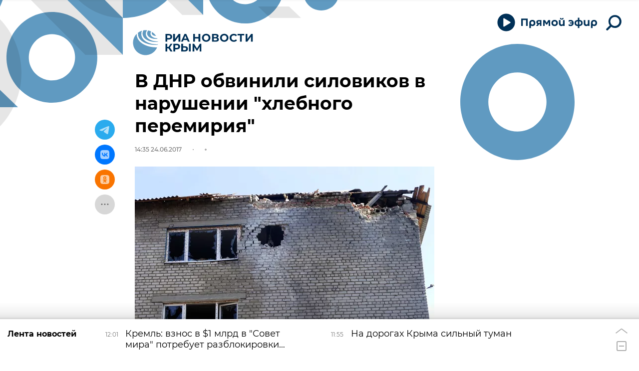

--- FILE ---
content_type: text/html
request_url: https://tns-counter.ru/nc01a**R%3Eundefined*rian_ru/ru/UTF-8/tmsec=rian_ru/598748900***
body_size: -73
content:
F54F6F126971E780X1769072512:F54F6F126971E780X1769072512

--- FILE ---
content_type: image/svg+xml
request_url: https://cdnn1.img.crimea.ria.ru/i/sprites/s_social/inline.svg?105
body_size: 25938
content:
<?xml version="1.0" encoding="utf-8"?><svg xmlns="http://www.w3.org/2000/svg" xmlns:xlink="http://www.w3.org/1999/xlink"><symbol viewBox="0 0 21 25" id="s_social-s_apple" xmlns="http://www.w3.org/2000/svg"><g clip-path="url(#aaclip0_10012_3128)"><path d="M20.125 19.37c-.363.839-.792 1.61-1.29 2.32-.678.967-1.234 1.637-1.662 2.009-.664.61-1.375.923-2.136.94-.547 0-1.206-.155-1.974-.47-.77-.314-1.477-.47-2.124-.47-.678 0-1.406.155-2.184.47-.78.315-1.408.48-1.888.496-.73.03-1.458-.29-2.185-.966-.463-.405-1.043-1.098-1.738-2.08-.746-1.049-1.358-2.265-1.839-3.652C.591 16.47.333 15.02.333 13.615c0-1.608.348-2.995 1.044-4.158a6.122 6.122 0 012.186-2.211 5.88 5.88 0 012.955-.834c.58 0 1.34.18 2.286.532.942.354 1.547.533 1.813.533.198 0 .87-.21 2.01-.628 1.078-.388 1.987-.548 2.733-.485 2.019.163 3.536.959 4.545 2.393-1.806 1.094-2.7 2.627-2.682 4.593.017 1.531.572 2.805 1.664 3.817.495.47 1.047.833 1.662 1.09-.133.387-.274.758-.424 1.113zm-4.63-18.223c0 1.2-.439 2.321-1.313 3.358-1.055 1.233-2.33 1.946-3.714 1.834a3.742 3.742 0 01-.028-.455c0-1.153.502-2.386 1.392-3.394.445-.51 1.01-.935 1.697-1.274.684-.333 1.331-.518 1.94-.55.018.161.026.322.026.481z"/></g><defs><clipPath id="aaclip0_10012_3128"><path transform="translate(.333 .667)" d="M0 0h20v24H0z"/></clipPath></defs></symbol><symbol viewBox="0 0 22 24" id="s_social-s_breaking" xmlns="http://www.w3.org/2000/svg"><path d="M15.331 1.492l-3.457 8.632h8.15L6.688 22.471l3.457-8.633h-8.14L15.332 1.492zm0-1.482a1.403 1.403 0 00-.987.395L.999 12.742a1.501 1.501 0 00-.375 1.63 1.491 1.491 0 001.383.987h5.926l-2.647 6.608a1.482 1.482 0 002.38 1.64L21.002 11.26a1.5 1.5 0 00.375-1.63 1.492 1.492 0 00-1.383-.987h-5.926l2.608-6.54A1.482 1.482 0 0015.34 0l-.01.01z"/></symbol><symbol viewBox="0 0 28 28" id="s_social-s_facebook" xmlns="http://www.w3.org/2000/svg"><path d="M27.333 14.081C27.333 6.671 21.364.667 14 .667 6.635.667.667 6.672.667 14.08c0 6.697 4.875 12.246 11.25 13.252V17.96H8.53V14.08h3.385v-2.955c0-3.362 1.99-5.22 5.037-5.22 1.458 0 2.984.263 2.984.263V9.47h-1.682c-1.656 0-2.172 1.035-2.172 2.096v2.515h3.698l-.591 3.878h-3.107v9.374c6.375-1.006 11.25-6.555 11.25-13.252z"/></symbol><symbol viewBox="0 0 26 26" id="s_social-s_fbmessenger" xmlns="http://www.w3.org/2000/svg"><path fill-rule="evenodd" clip-rule="evenodd" d="M21.931 3.415A13.135 13.135 0 0013.045 0h-.005c-1.698-.013-3.384.301-4.964.925a12.966 12.966 0 00-4.007 2.49 11.72 11.72 0 00-2.695 3.7 10.909 10.909 0 00.311 9.733 11.68 11.68 0 003.44 3.967v4.518l4.254-2.418c.587.19 1.188.336 1.798.435a12.761 12.761 0 006.76-.791 13.016 13.016 0 003.994-2.536 11.976 11.976 0 002.695-3.745 10.841 10.841 0 00.996-4.608 10.646 10.646 0 00-.996-4.554 11.72 11.72 0 00-2.695-3.7zM14.279 15.76l-.003.003h.006l-.003-.003zm6.865-7.384l-6.865 7.384-3.216-3.43-6.268 3.433 6.902-7.387 3.255 3.504 6.192-3.504z"/></symbol><symbol viewBox="0 0 24 24" id="s_social-s_flipboard" xmlns="http://www.w3.org/2000/svg"><path fill-rule="evenodd" clip-rule="evenodd" d="M24 0H0v24h24V0zM9.372 19.375H4.695V4.698h4.677v14.677zm9.932-10.026V4.704H9.855v4.645h9.449zm-4.792.484v4.703H9.855V9.833h4.657z"/></symbol><symbol viewBox="0 0 24 24" id="s_social-s_google" xmlns="http://www.w3.org/2000/svg"><g clip-path="url(#afclip0_10012_3110)"><path d="M16.843 6.549a6.521 6.521 0 00-4.603-1.8c-3.13 0-5.79 2.113-6.738 4.957a7.188 7.188 0 000 4.594h.005c.952 2.84 3.607 4.952 6.737 4.952 1.616 0 3.004-.413 4.079-1.143v-.003a5.555 5.555 0 002.398-3.647H12.24v-4.62h11.318c.142.802.208 1.622.208 2.437 0 3.65-1.305 6.736-3.574 8.826l.002.002C18.206 22.938 15.476 24 12.24 24a12.002 12.002 0 01-10.724-6.61 12.01 12.01 0 010-10.776A11.998 11.998 0 0112.24 0a11.533 11.533 0 018.03 3.122l-3.427 3.426z"/></g><defs><clipPath id="afclip0_10012_3110"><path d="M0 0h24v24H0z"/></clipPath></defs></symbol><symbol viewBox="0 0 24 24" id="s_social-s_instagram" xmlns="http://www.w3.org/2000/svg"><path d="M12.001 0C8.742 0 8.333.014 7.053.073 5.776.13 4.903.333 4.141.63a5.876 5.876 0 00-2.126 1.384A5.89 5.89 0 00.63 4.139c-.298.763-.5 1.636-.558 2.913C.015 8.332 0 8.74 0 12c0 3.259.015 3.667.073 4.947.058 1.277.26 2.15.557 2.912a5.88 5.88 0 001.384 2.126 5.876 5.876 0 002.125 1.385c.764.297 1.636.499 2.913.557C8.332 23.986 8.741 24 12 24c3.259 0 3.667-.014 4.947-.073 1.277-.058 2.15-.26 2.914-.557a5.872 5.872 0 002.124-1.385 5.89 5.89 0 001.385-2.125c.295-.764.497-1.636.557-2.913.058-1.28.073-1.688.073-4.947 0-3.259-.015-3.668-.073-4.948-.06-1.277-.262-2.15-.557-2.912a5.89 5.89 0 00-1.385-2.126A5.865 5.865 0 0019.86.63c-.765-.297-1.638-.499-2.915-.557C15.665.014 15.257 0 11.997 0h.004zm0 2.163c3.204 0 3.584.011 4.85.069 1.17.053 1.804.248 2.227.413.56.217.96.477 1.38.897.42.42.68.82.897 1.38.165.423.36 1.058.413 2.228.058 1.265.07 1.645.07 4.847 0 3.203-.012 3.583-.07 4.848-.053 1.17-.248 1.805-.413 2.227a3.71 3.71 0 01-.898 1.379c-.42.42-.819.68-1.379.897-.422.165-1.058.36-2.228.414-1.265.057-1.645.07-4.849.07s-3.584-.013-4.849-.07c-1.17-.054-1.805-.25-2.228-.414a3.717 3.717 0 01-1.38-.897 3.72 3.72 0 01-.898-1.38c-.164-.422-.36-1.057-.413-2.227-.058-1.265-.07-1.645-.07-4.85 0-3.204.012-3.582.07-4.847.053-1.17.249-1.805.413-2.228.217-.56.478-.96.898-1.38.42-.42.82-.68 1.38-.898.423-.165 1.058-.36 2.228-.414 1.616-.073 3.232-.064 4.85-.064zm6.406 1.992a1.44 1.44 0 100 2.88 1.44 1.44 0 000-2.88zM12 5.838a6.163 6.163 0 100 12.325 6.163 6.163 0 000-12.325zm0 2.162a4 4 0 110 8 4 4 0 010-8z"/></symbol><symbol viewBox="0 0 26 26" id="s_social-s_livejournal" xmlns="http://www.w3.org/2000/svg"><g clip-path="url(#ahclip0_10012_3112)"><path fill-rule="evenodd" clip-rule="evenodd" d="M.667 5.954l2.527 2.5a11.759 11.759 0 002.924 13.924c3.995 3.481 9.834 3.933 14.328 1.11 4.494-2.825 6.563-8.246 5.077-13.305-1.485-5.059-6.169-8.538-11.492-8.539a12.046 12.046 0 00-4.718.956l9.738 9.636v.007l.862 3.608.883 4.068-4.11-.875-3.647-.849-9.845-9.741A11.953 11.953 0 019.312 2.6L6.683 0A18.442 18.442 0 00.667 5.954zm18.576 9.659l-.642-2.79a10.025 10.025 0 00-4.974 4.924l2.818.635a6.296 6.296 0 012.798-2.77z"/></g><defs><clipPath id="ahclip0_10012_3112"><path transform="translate(.667)" d="M0 0h25.333v25.333H0z"/></clipPath></defs></symbol><symbol viewBox="0 0 28 20" id="s_social-s_mail" xmlns="http://www.w3.org/2000/svg"><path d="M25.633.133H2.366a1.722 1.722 0 00-1.7 1.711v16.311a1.722 1.722 0 001.712 1.712h23.255a1.722 1.722 0 001.7-1.712V1.846a1.722 1.722 0 00-1.7-1.712zM25.4 2.09v.955h-.078L14 10.89 2.755 3.11 2.6 3.044v-.922l22.8-.033zM2.6 17.91V5.344l10.289 7.145c.328.222.715.341 1.11.344.398.007.788-.114 1.112-.344l10.3-7.1V17.91H2.6z"/></symbol><symbol viewBox="0 0 25 25" id="s_social-s_max" xmlns="http://www.w3.org/2000/svg"><g clip-path="url(#ajclip0_11395_26088)"><path fill-rule="evenodd" clip-rule="evenodd" d="M12.931 24.538c-2.365 0-3.463-.344-5.368-1.721-1.212 1.55-5.027 2.754-5.195.688 0-1.547-.35-2.852-.735-4.288-.472-1.758-.996-3.715-.996-6.558 0-6.78 5.596-11.88 12.231-11.88 6.636 0 11.838 5.348 11.838 11.946 0 6.597-5.368 11.813-11.775 11.813zm.096-17.897c-3.229-.168-5.748 2.058-6.304 5.543-.46 2.885.356 6.401 1.054 6.578.328.084 1.171-.594 1.69-1.11.855.55 1.836.977 2.925 1.034 3.315.172 6.253-2.406 6.427-5.7.173-3.294-2.477-6.172-5.792-6.345z"/></g><defs><clipPath id="ajclip0_11395_26088"><path transform="translate(.594 .605)" d="M0 0h24.07v23.957H0z"/></clipPath></defs></symbol><symbol viewBox="0 0 24 24" id="s_social-s_max_square" xmlns="http://www.w3.org/2000/svg"><path d="M12.467.333c5.28 0 7.92 0 9.56 1.64 1.64 1.64 1.64 4.28 1.64 9.56v.934c0 5.28 0 7.92-1.64 9.56-1.64 1.64-4.28 1.64-9.56 1.64h-.934c-5.28 0-7.92 0-9.56-1.64-1.64-1.64-1.64-4.28-1.64-9.56v-.934c0-5.28 0-7.92 1.64-9.56 1.64-1.64 4.28-1.64 9.56-1.64h.934zM12.2 4.5C8.024 4.5 4.5 7.71 4.5 11.98c0 1.79.33 3.021.627 4.128.242.904.463 1.726.463 2.7.106 1.3 2.507.542 3.27-.433 1.2.867 1.892 1.084 3.38 1.084 4.034 0 7.413-3.285 7.413-7.438 0-4.154-3.274-7.52-7.452-7.521zm.1 3.69c2.087.11 3.756 1.922 3.646 3.995-.11 2.074-1.959 3.697-4.046 3.588-.686-.035-1.303-.303-1.841-.65-.328.325-.858.752-1.065.7-.44-.112-.953-2.327-.663-4.143.35-2.194 1.936-3.595 3.969-3.49z"/></symbol><symbol viewBox="0 0 33 23" id="s_social-s_myworld" xmlns="http://www.w3.org/2000/svg"><path fill-rule="evenodd" clip-rule="evenodd" d="M22.339 6.44c-.8.016-1.57-.304-2.12-.884a2.962 2.962 0 01-.854-2.146 3.047 3.047 0 01.853-2.17 2.799 2.799 0 012.118-.906 2.586 2.586 0 012.018.909c.535.595.824 1.37.808 2.17a3.063 3.063 0 01-.808 2.146c-.51.577-1.248.9-2.018.883l.003-.002zm-12.373 0a2.78 2.78 0 01-2.07-.884 2.962 2.962 0 01-.853-2.146 3.046 3.046 0 01.853-2.17 2.742 2.742 0 012.07-.906 2.691 2.691 0 012.02.909c.56.582.866 1.362.852 2.17a2.968 2.968 0 01-.853 2.146 2.727 2.727 0 01-2.02.883V6.44zm22.142 13.885a1.812 1.812 0 00-.126-1.313l-.003.002-3.635-6.463a1.926 1.926 0 00-1.086-.808 1.565 1.565 0 00-1.28.15 1.766 1.766 0 00-.833 1.086c-.119.452-.055.933.176 1.338l.404.808a13.114 13.114 0 01-4.393 3.13 12.894 12.894 0 01-5.25 1.11 12.72 12.72 0 01-5.226-1.11 13.203 13.203 0 01-4.368-3.13l.344-.803c.23-.406.311-.88.228-1.339a1.668 1.668 0 00-.683-1.085 1.836 1.836 0 00-1.388-.15c-.438.121-.81.412-1.035.807L.168 19.018a1.947 1.947 0 00.71 2.418.89.89 0 00.455.251c.132.03.268.047.403.051.321.005.637-.083.91-.253a1.82 1.82 0 00.656-.756l1.313-2.374a16.73 16.73 0 005.3 3.433 16.327 16.327 0 0012.346 0 16.795 16.795 0 005.276-3.433l1.42 2.374c.14.303.358.564.631.756.246.167.537.255.834.253a1.94 1.94 0 00.426-.05.888.888 0 00.427-.252c.43-.227.736-.634.833-1.111z"/></symbol><symbol viewBox="0 0 24 24" id="s_social-s_odnoklassniki" xmlns="http://www.w3.org/2000/svg"><path d="M10.715 6.3c.325-.325.79-.537 1.3-.537.507 0 .973.198 1.298.537.325.325.536.791.536 1.3 0 .508-.197.96-.536 1.3-.325.324-.79.536-1.299.536-.508 0-.96-.198-1.299-.537a1.848 1.848 0 01-.536-1.3c0-.508.197-.96.536-1.299z"/><path fill-rule="evenodd" clip-rule="evenodd" d="M1.708 1.695C.014 3.39.014 6.102.014 11.541L0 12.487c0 5.425 0 8.151 1.694 9.832C3.388 24 6.1 24 11.534 24h.96c5.421 0 8.146 0 9.826-1.681C24 20.638 24 17.926 24 12.487v-.96c0-5.425 0-8.15-1.68-9.832C20.64 0 17.93 0 12.494 0h-.96C6.113 0 3.388 0 1.708 1.695zm10.306 9.973A4.052 4.052 0 0016.08 7.6a4.052 4.052 0 00-4.066-4.068A4.052 4.052 0 007.948 7.6a4.052 4.052 0 004.066 4.068zm5.464 1.653l-1.186-1.625c-.07-.099-.198-.113-.269-.028-1.129.96-2.512 1.582-3.995 1.582-1.482 0-2.866-.621-3.995-1.582a.201.201 0 00-.282.028l-1.2 1.625c-.057.085-.043.197.028.254a8.342 8.342 0 003.388 1.653l-2.315 4.435c-.07.127.028.283.17.283h2.47c.07 0 .14-.043.17-.113l1.552-3.659 1.553 3.659c.028.07.099.113.17.113h2.456c.141 0 .24-.156.17-.283l-2.302-4.435a8.341 8.341 0 003.388-1.653c.071-.056.085-.17.029-.254z"/></symbol><symbol viewBox="0 0 26 26" id="s_social-s_pinterest" xmlns="http://www.w3.org/2000/svg"><g clip-path="url(#anclip0_10012_3142)"><path d="M13 .333C6.004.333.333 6.003.333 13c0 5.369 3.34 9.95 8.05 11.796-.108-1.005-.212-2.538.045-3.632l1.485-6.294s-.381-.757-.381-1.88c0-1.761 1.019-3.077 2.29-3.077 1.08 0 1.604.811 1.604 1.786 0 1.088-.693 2.711-1.05 4.215-.296 1.262.634 2.291 1.876 2.291 2.251 0 3.983-2.375 3.983-5.799 0-3.033-2.177-5.155-5.29-5.155-3.601 0-5.72 2.701-5.72 5.497 0 1.088.422 2.256.946 2.89a.379.379 0 01.09.36c-.095.401-.313 1.262-.352 1.435-.055.233-.183.282-.426.169-1.583-.738-2.573-3.048-2.573-4.909 0-3.998 2.905-7.664 8.367-7.664 4.394 0 7.808 3.132 7.808 7.318 0 4.364-2.751 7.877-6.57 7.877-1.282 0-2.49-.668-2.905-1.455 0 0-.633 2.42-.787 3.014-.287 1.098-1.059 2.479-1.573 3.32 1.187.366 2.444.564 3.75.564 6.997 0 12.667-5.67 12.667-12.667C25.667 6.004 19.997.333 13 .333z"/></g><defs><clipPath id="anclip0_10012_3142"><path transform="translate(.333 .333)" d="M0 0h25.333v25.333H0z"/></clipPath></defs></symbol><symbol viewBox="0 0 23 23" id="s_social-s_rss" xmlns="http://www.w3.org/2000/svg"><path fill-rule="evenodd" clip-rule="evenodd" d="M18.896 22.59c0-10.436-8.46-18.896-18.896-18.896V0a22.59 22.59 0 0122.59 22.59v.077h-3.694v-.077zM0 10.737c6.546 0 11.852 5.307 11.852 11.853v.077h3.732v-.077A15.585 15.585 0 000 7.004v3.733zm3.558 11.892a3.519 3.519 0 100-7.038 3.519 3.519 0 000 7.038z"/></symbol><symbol viewBox="0 0 29 25" id="s_social-s_rutube" xmlns="http://www.w3.org/2000/svg"><path d="M15.317 15.179H5.17v-4.066h10.147c.593 0 1.005.105 1.212.288.207.182.335.521.335 1.016v1.46c0 .521-.128.86-.335 1.043-.207.182-.619.26-1.212.26v-.001zm.697-7.899H.867v17.387H5.17V19.01h7.93l3.764 5.657h4.819l-4.149-5.683c1.53-.23 2.216-.705 2.783-1.487.567-.782.85-2.032.85-3.701v-1.304c0-.99-.103-1.772-.284-2.372-.18-.6-.489-1.12-.927-1.589a4.184 4.184 0 00-1.598-.965c-.619-.183-1.392-.287-2.344-.287v.001zM24.99 7.279a3.306 3.306 0 100-6.612 3.306 3.306 0 000 6.612z"/></symbol><symbol viewBox="0 0 26 26" id="s_social-s_skype" xmlns="http://www.w3.org/2000/svg"><path d="M13.384 20.29c-4.209 0-6.131-2.143-6.131-3.715a1.364 1.364 0 011.439-1.364c1.801 0 1.33 2.702 4.692 2.702 1.718 0 2.727-1.034 2.727-2.006 0-.584-.333-1.25-1.468-1.518l-3.753-.947c-3.016-.767-3.541-2.444-3.541-4 0-3.228 2.953-4.395 5.764-4.395 2.59 0 5.668 1.43 5.668 3.365 0 .835-.697 1.28-1.506 1.28-1.539 0-1.28-2.16-4.375-2.16-1.54 0-2.348.722-2.348 1.731 0 1.01 1.197 1.352 2.248 1.581l2.77.626c3.035.684 3.845 2.465 3.845 4.17 0 2.624-2.031 4.65-6.035 4.65h.004zm11.62-5.55c.12-.69.18-1.387.179-2.086A11.853 11.853 0 0011.278.93 6.974 6.974 0 007.781 0a7.09 7.09 0 00-6.118 10.598 11.862 11.862 0 0013.73 13.805 6.97 6.97 0 003.491.93 7.09 7.09 0 006.118-10.593z"/></symbol><symbol viewBox="0 0 26 24" id="s_social-s_sms" xmlns="http://www.w3.org/2000/svg"><path fill-rule="evenodd" clip-rule="evenodd" d="M.806 11.294C.806 5.054 6.263 0 13 0c6.733 0 12.193 5.06 12.193 11.294 0 6.233-5.46 11.287-12.192 11.287-.857 0-1.712-.083-2.552-.248A16.386 16.386 0 014.456 24c.87-.916 1.58-1.973 2.096-3.126a11.12 11.12 0 01-5.746-9.58zm4.623 4.621a2.763 2.763 0 001.958-.727 2.431 2.431 0 00.784-1.838 2.564 2.564 0 00-.594-1.671 5.69 5.69 0 00-1.128-1.085c-.688-.476-.832-.803-.832-.991a.386.386 0 01.135-.326c.12-.09.269-.134.42-.124.437.042.858.187 1.23.422l.254.14V7.52l-.108-.044a3.955 3.955 0 00-1.591-.345A2.412 2.412 0 003.44 9.647a2.581 2.581 0 00.452 1.479c.394.529.867.994 1.402 1.379.191.137.365.297.516.478.08.098.124.22.125.345a.492.492 0 01-.145.377.584.584 0 01-.421.14 2.91 2.91 0 01-1.365-.48l-.258-.15v2.276l.098.047a3.64 3.64 0 001.585.377zm9.628-.21l-.395-4.484-.919 4.484H12.24l-.963-4.52-.384 4.519h-2.07l.9-8.348h2.594l.027.14c.237 1.252.44 2.385.605 3.391l.027-.172c.08-.485.168-.963.259-1.421l.382-1.938h2.638l.95 8.348h-2.148zm4.9.21a2.763 2.763 0 001.96-.727 2.432 2.432 0 00.783-1.838 2.57 2.57 0 00-.593-1.671 5.724 5.724 0 00-1.13-1.085c-.687-.476-.831-.803-.831-.991a.385.385 0 01.134-.326c.12-.09.27-.134.42-.124.437.042.859.187 1.23.422l.255.14V7.52l-.108-.044a3.955 3.955 0 00-1.592-.345 2.412 2.412 0 00-2.516 2.517 2.58 2.58 0 00.452 1.479c.393.529.866.994 1.402 1.379.191.137.364.297.516.478a.56.56 0 01.125.345.493.493 0 01-.146.377.584.584 0 01-.42.14 2.909 2.909 0 01-1.365-.48l-.258-.15v2.276l.097.047a3.64 3.64 0 001.585.377z"/></symbol><symbol viewBox="0 0 24 26" id="s_social-s_tamtam" xmlns="http://www.w3.org/2000/svg"><path fill-rule="evenodd" clip-rule="evenodd" d="M16.43.838A11.884 11.884 0 0011.998 0 11.79 11.79 0 007.6.842a11.053 11.053 0 00-6.11 5.797 10.4 10.4 0 00-.925 4.383 10.53 10.53 0 001.386 5.463c.923 1.56 2.18 2.9 3.679 3.92v4.928l4.04-2.948c.42.068.842.108 1.267.119.433.01.787.016 1.061.016a10.952 10.952 0 004.485-.924 11.99 11.99 0 003.663-2.498 11.546 11.546 0 002.413-3.664c.584-1.398.88-2.9.873-4.416a10.034 10.034 0 00-.892-4.382 11.053 11.053 0 00-6.11-5.798zm-2.618 15.338a4.303 4.303 0 01-1.815.428v-.001a5.352 5.352 0 01-3.882-1.566 4.944 4.944 0 01-1.592-3.645h10.541a4.182 4.182 0 01-.428 2.007 5.94 5.94 0 01-1.182 1.643 5.843 5.843 0 01-1.642 1.134z"/></symbol><symbol viewBox="0 0 27 22" id="s_social-s_telegram" xmlns="http://www.w3.org/2000/svg"><path fill-rule="evenodd" clip-rule="evenodd" d="M2.565 9.85c6.91-3.01 11.518-4.995 13.824-5.954C22.97 1.158 24.338.682 25.23.666c.196-.003.634.046.918.276.24.195.306.458.338.642.031.185.07.605.04.933-.358 3.749-1.901 12.844-2.686 17.042-.333 1.776-.987 2.372-1.62 2.43-1.377.127-2.422-.91-3.755-1.783-2.087-1.368-3.265-2.22-5.29-3.554-2.34-1.542-.823-2.39.51-3.775.35-.362 6.414-5.879 6.532-6.38.015-.062.028-.295-.11-.418-.14-.124-.344-.081-.491-.048-.21.048-3.542 2.25-9.999 6.609-.946.65-1.802.966-2.57.95-.847-.02-2.475-.48-3.685-.873C1.88 12.235.7 11.98.802 11.16c.053-.427.641-.863 1.763-1.31z"/></symbol><symbol viewBox="0 0 28 28" id="s_social-s_telegram_round" xmlns="http://www.w3.org/2000/svg"><path fill-rule="evenodd" clip-rule="evenodd" d="M27.333 14c0 7.364-5.97 13.333-13.333 13.333C6.636 27.333.667 21.363.667 14 .667 6.636 6.636.667 14 .667S27.333 6.637 27.333 14zm-12.855-3.49c-1.297.54-3.89 1.656-7.776 3.35-.631.25-.962.496-.992.736-.05.406.457.565 1.15.783l.29.093c.682.221 1.597.48 2.073.49.432.01.914-.168 1.446-.534 3.632-2.451 5.507-3.69 5.625-3.717.082-.019.198-.043.276.027.078.069.07.2.062.235-.05.215-2.045 2.07-3.078 3.029-.321.3-.55.511-.596.56-.105.108-.211.211-.314.31-.632.61-1.107 1.067.027 1.813.544.36.98.656 1.414.952.475.323.948.645 1.561 1.047.156.102.305.209.45.312.553.394 1.05.748 1.662.691.357-.032.725-.367.911-1.367.442-2.361 1.31-7.477 1.511-9.586a2.348 2.348 0 00-.022-.524.562.562 0 00-.19-.362c-.16-.13-.406-.157-.517-.155-.501.01-1.27.277-4.973 1.817z"/></symbol><symbol viewBox="0 0 24 24" id="s_social-s_tiktok" xmlns="http://www.w3.org/2000/svg"><path d="M21.143 0H2.857A2.86 2.86 0 000 2.857v18.286A2.86 2.86 0 002.857 24h18.286A2.86 2.86 0 0024 21.143V2.857A2.86 2.86 0 0021.143 0zM18.86 10.47a4.281 4.281 0 01-3.976-1.916v6.593a4.872 4.872 0 11-4.873-4.873c.102 0 .202.01.302.016v2.4c-.1-.011-.199-.03-.302-.03a2.487 2.487 0 100 4.974c1.374 0 2.587-1.082 2.587-2.456l.024-11.196h2.297a4.28 4.28 0 003.944 3.82v2.668"/></symbol><symbol viewBox="0 0 22 24" id="s_social-s_tiktok_alt" xmlns="http://www.w3.org/2000/svg"><path d="M7.958 12.988c.154 0 .301.027.45.045V9.44c-.149-.01-.298-.023-.45-.023a7.291 7.291 0 100 14.583 7.291 7.291 0 007.292-7.292V6.843a6.406 6.406 0 005.36 2.897c.197 0 .394-.01.59-.03h.004V5.716A6.403 6.403 0 0115.303 0h-3.438l-.035 16.755c0 2.056-1.816 3.676-3.872 3.676a3.721 3.721 0 010-7.443z"/></symbol><symbol viewBox="0 0 28 23" id="s_social-s_twitter" xmlns="http://www.w3.org/2000/svg"><path d="M.055 20.43A16.276 16.276 0 0025.09 5.973a11.609 11.609 0 002.854-2.955 11.474 11.474 0 01-3.286.9A5.743 5.743 0 0027.176.752a11.438 11.438 0 01-3.634 1.388 5.726 5.726 0 00-9.75 5.221 16.244 16.244 0 01-11.795-5.98 5.729 5.729 0 001.77 7.634 5.68 5.68 0 01-2.587-.717v.073a5.725 5.725 0 004.581 5.61 5.747 5.747 0 01-2.586.099 5.729 5.729 0 005.346 3.974 11.472 11.472 0 01-7.107 2.449c-.454.002-.908-.022-1.36-.073z"/></symbol><symbol viewBox="0 0 26 28" id="s_social-s_viber" xmlns="http://www.w3.org/2000/svg"><path d="M22.79 3.268c-.662-.612-3.34-2.556-9.305-2.582 0 0-7.034-.424-10.463 2.72C1.113 5.317.442 8.11.37 11.574.3 15.037.208 21.527 6.465 23.287h.006l-.004 2.686s-.04 1.087.676 1.309c.866.269 1.374-.558 2.2-1.448a70.598 70.598 0 001.553-1.757c4.28.36 7.57-.463 7.944-.585.864-.28 5.753-.906 6.548-7.396.82-6.69-.397-10.921-2.598-12.828zm.726 12.348c-.672 5.42-4.637 5.76-5.368 5.994-.31.1-3.201.82-6.836.582 0 0-2.708 3.267-3.554 4.117-.132.133-.288.186-.391.16-.146-.036-.186-.208-.184-.46l.023-4.463c-5.293-1.47-4.984-6.994-4.924-9.886.06-2.893.603-5.263 2.218-6.857 2.9-2.627 8.875-2.234 8.875-2.234 5.046.022 7.463 1.541 8.024 2.05 1.862 1.594 2.81 5.408 2.116 10.995v.002z"/><path d="M15.94 11.76a.337.337 0 01-.336-.32c-.057-1.146-.597-1.706-1.698-1.766a.338.338 0 01.037-.673c1.452.08 2.26.91 2.334 2.405a.338.338 0 01-.32.353h-.017z"/><path d="M17.671 12.339h-.008a.337.337 0 01-.33-.345c.027-1.153-.302-2.086-1.006-2.854-.703-.768-1.662-1.184-2.94-1.277a.338.338 0 01.05-.674c1.438.105 2.577.608 3.388 1.494.81.887 1.213 2.008 1.183 3.325a.338.338 0 01-.337.33z"/><path d="M19.443 13.031a.338.338 0 01-.337-.335c-.016-2.062-.61-3.637-1.816-4.814-1.191-1.16-2.697-1.756-4.475-1.769a.337.337 0 01.003-.675h.002c1.958.015 3.62.674 4.941 1.961 1.321 1.287 2.002 3.071 2.02 5.293a.338.338 0 01-.335.34h-.003zM13.991 15.94s.474.04.73-.274l.498-.627c.24-.31.82-.508 1.386-.192.426.242.839.506 1.237.79.377.277 1.148.92 1.15.92.368.31.453.766.203 1.246l-.002.01a5.196 5.196 0 01-1.036 1.276c-.005.002-.005.005-.01.007-.357.298-.707.468-1.052.509a1.404 1.404 0 01-.601-.06l-.01-.016c-.532-.15-1.418-.524-2.893-1.338a17.225 17.225 0 01-2.43-1.605 12.735 12.735 0 01-1.093-.97l-.036-.036-.037-.037-.037-.037-.037-.037c-.344-.345-.667-.71-.97-1.093a17.241 17.241 0 01-1.604-2.43c-.814-1.475-1.189-2.36-1.338-2.892l-.017-.01a1.4 1.4 0 01-.068-.448.675.675 0 01.01-.154c.042-.344.212-.695.508-1.053.003-.004.005-.004.008-.009.367-.41.798-.76 1.275-1.035l.01-.003c.48-.25.936-.165 1.246.2.002.003.644.774.92 1.15.284.4.548.813.79 1.238.316.567.118 1.148-.192 1.387l-.627.498c-.316.255-.274.73-.274.73s.927 3.51 4.393 4.395z"/></symbol><symbol viewBox="0 0 24 24" id="s_social-s_vkontakte" xmlns="http://www.w3.org/2000/svg"><path fill-rule="evenodd" clip-rule="evenodd" d="M1.687 1.687C0 3.374 0 6.089 0 11.52v.96c0 5.43 0 8.146 1.687 9.833C3.374 24 6.09 24 11.52 24h.96c5.43 0 8.146 0 9.833-1.687C24 20.626 24 17.91 24 12.48v-.96c0-5.43 0-8.146-1.687-9.833C20.626 0 17.91 0 12.48 0h-.96C6.09 0 3.374 0 1.687 1.687zM4.05 7.3c.13 6.24 3.25 9.99 8.72 9.99h.31v-3.57c2.01.2 3.53 1.67 4.14 3.57h2.84c-.78-2.84-2.83-4.41-4.11-5.01 1.28-.74 3.08-2.54 3.51-4.98h-2.58c-.56 1.98-2.22 3.78-3.8 3.95V7.3H10.5v6.92c-1.6-.4-3.62-2.34-3.71-6.92H4.05z"/></symbol><symbol viewBox="0 0 26 26" id="s_social-s_whatsapp" xmlns="http://www.w3.org/2000/svg"><path fill-rule="evenodd" clip-rule="evenodd" d="M21.538 4.348a12.47 12.47 0 00-8.88-3.681C5.74.667.109 6.297.106 13.219a12.526 12.526 0 001.676 6.275L0 26l6.655-1.745c1.833 1 3.898 1.527 5.998 1.527h.006c6.918 0 12.55-5.631 12.553-12.553a12.477 12.477 0 00-3.674-8.88v-.001zm-8.88 19.314h-.003a10.42 10.42 0 01-5.311-1.454l-.381-.226-3.95 1.035 1.055-3.85-.248-.395a10.407 10.407 0 01-1.595-5.552C2.227 7.467 6.908 2.787 12.663 2.787a10.363 10.363 0 017.377 3.06 10.37 10.37 0 013.052 7.381c-.002 5.753-4.682 10.434-10.433 10.434zm5.724-7.814c-.314-.157-1.856-.915-2.144-1.02-.287-.105-.496-.157-.705.157-.209.314-.81 1.02-.993 1.23-.183.21-.366.235-.68.078-.313-.157-1.324-.488-2.522-1.557-.933-.832-1.562-1.858-1.745-2.173-.183-.314-.02-.483.137-.64.14-.14.313-.366.47-.549.158-.183.21-.314.314-.523.105-.21.053-.392-.026-.55-.078-.157-.705-1.7-.967-2.328-.255-.612-.513-.529-.705-.539-.183-.009-.392-.01-.602-.01-.21 0-.549.077-.836.392-.288.314-1.098 1.073-1.098 2.616 0 1.543 1.124 3.036 1.28 3.245.158.21 2.213 3.377 5.359 4.736.748.324 1.332.517 1.788.661.751.24 1.435.206 1.976.125.602-.09 1.855-.759 2.117-1.492.26-.732.26-1.36.183-1.491-.079-.13-.288-.21-.602-.367z"/></symbol><symbol viewBox="0 0 22 22" id="s_social-s_x" xmlns="http://www.w3.org/2000/svg"><path d="M17.135.333h3.271L13.259 9.37l8.408 12.297h-6.583l-5.156-7.458-5.9 7.458H.755L8.399 12 .333.333h6.75l4.661 6.817 5.39-6.817zM15.987 19.5h1.812L6.1 2.386H4.154L15.987 19.5z"/></symbol><symbol viewBox="0 0 24 24" id="s_social-s_ya_en" xmlns="http://www.w3.org/2000/svg"><path fill-rule="evenodd" clip-rule="evenodd" d="M1.35 2.568C0 4.33 0 6.887 0 12s0 7.67 1.35 9.432c.35.458.76.868 1.218 1.218C4.33 24 6.887 24 12 24s7.67 0 9.432-1.35c.458-.35.868-.76 1.218-1.218C24 19.67 24 17.113 24 12s0-7.67-1.35-9.432a6.55 6.55 0 00-1.218-1.218C19.67 0 17.113 0 12 0S4.33 0 2.568 1.35A6.55 6.55 0 001.35 2.568zm11.88 14.386c0-1.845-.235-2.379-.936-3.915L8.613 5H6l4.725 10.276V19.4h2.504v-2.446zm-.91-4.992L15.382 5h2.554l-3.072 6.962H12.32z"/></symbol><symbol viewBox="0 0 24 24" id="s_social-s_ya_ru" xmlns="http://www.w3.org/2000/svg"><path fill-rule="evenodd" clip-rule="evenodd" d="M1.35 2.568C0 4.33 0 6.887 0 12s0 7.67 1.35 9.432c.35.458.76.868 1.218 1.218C4.33 24 6.887 24 12 24s7.67 0 9.432-1.35c.458-.35.868-.76 1.218-1.218C24 19.67 24 17.113 24 12s0-7.67-1.35-9.432a6.55 6.55 0 00-1.218-1.218C19.67 0 17.113 0 12 0S4.33 0 2.568 1.35A6.55 6.55 0 001.35 2.568zm14.517 15.965h-2.382V6.771h-1.06c-1.942 0-2.963.978-2.963 2.426 0 1.648.71 2.407 2.162 3.385l1.2.799-3.452 5.152H6.8l3.102-4.6C8.117 12.669 7.12 11.42 7.12 9.338c0-2.626 1.822-4.404 5.294-4.404h3.453v13.6z"/></symbol><symbol viewBox="0 0 19 22" id="s_social-s_yandex" xmlns="http://www.w3.org/2000/svg"><path fill-rule="evenodd" clip-rule="evenodd" d="M13.47.54l5 10.612-5 10.308H.281V.54h13.19zM9.225 5.012v6.215h-.834c-1.325 0-2.425-.737-2.425-3.032 0-2.366 1.2-3.183 2.425-3.183h.834zm0 7.428H7.937L5.511 17.9H3.768l2.653-5.839c-1.247-.606-2.079-1.756-2.047-3.866-.032-2.985 1.85-4.472 4.093-4.472h2.274V17.9H9.225v-5.46z"/></symbol><symbol viewBox="0 0 30 22" id="s_social-s_youtube" xmlns="http://www.w3.org/2000/svg"><path d="M29.056 3.578A3.695 3.695 0 0026.463.954C24.173.334 15 .334 15 .334s-9.173 0-11.46.62A3.691 3.691 0 00.947 3.578C.333 5.892.333 10.722.333 10.722s0 4.83.614 7.144a3.696 3.696 0 002.593 2.625c2.287.62 11.46.62 11.46.62s9.174 0 11.46-.62a3.696 3.696 0 002.593-2.625c.614-2.313.614-7.144.614-7.144s0-4.83-.614-7.144h.003zm-16.99 11.596V6.27l7.621 4.451-7.62 4.452z"/></symbol><symbol viewBox="0 0 24 24" id="s_social-s_zen" xmlns="http://www.w3.org/2000/svg"><path fill-rule="evenodd" clip-rule="evenodd" d="M12.047 24h-.096c-4.764 0-7.55-.48-9.492-2.382C.461 19.58 0 16.813 0 12.068v-.135C0 7.187.461 4.4 2.46 2.383 4.418.48 7.186 0 11.952 0h.096c4.746 0 7.532.48 9.49 2.382C23.537 4.42 24 7.187 24 11.932v.135c0 4.747-.462 7.533-2.46 9.55C19.58 23.52 16.813 24 12.047 24zm8.93-12.353c.092.005.166.08.166.172v.382a.172.172 0 01-.167.172c-3.28.124-5.275.541-6.674 1.94-1.396 1.396-1.813 3.388-1.94 6.663a.174.174 0 01-.17.166h-.385a.172.172 0 01-.171-.166c-.126-3.274-.543-5.267-1.94-6.664-1.397-1.396-3.393-1.815-6.674-1.94a.174.174 0 01-.166-.17v-.383c0-.093.075-.169.166-.172 3.28-.124 5.276-.541 6.674-1.94 1.4-1.399 1.817-3.399 1.941-6.685a.174.174 0 01.172-.166h.382c.093 0 .169.075.172.166.124 3.288.541 5.286 1.94 6.686 1.397 1.396 3.394 1.815 6.675 1.94z"/></symbol></svg>